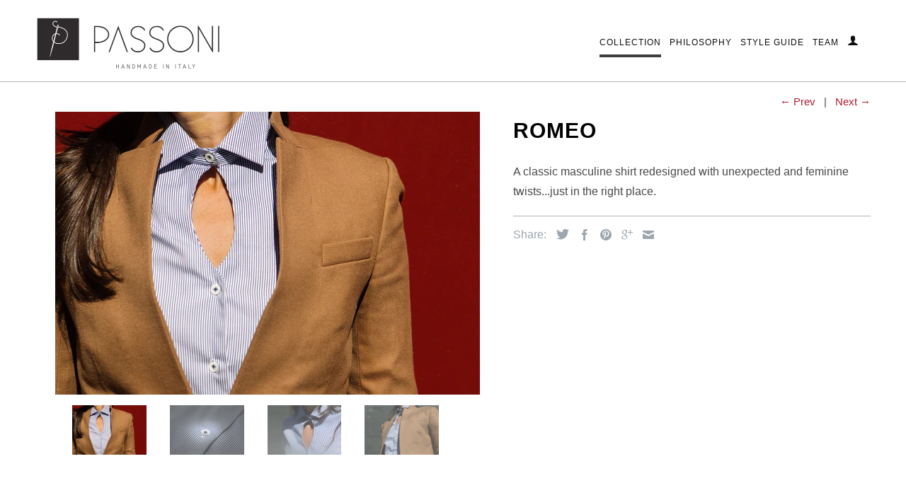

--- FILE ---
content_type: text/html; charset=utf-8
request_url: https://passonibespoke.com/collections/thecollection/products/romeo
body_size: 11180
content:
<!DOCTYPE html>
<!--[if lt IE 7 ]><html class="ie ie6" lang="en"> <![endif]-->
<!--[if IE 7 ]><html class="ie ie7" lang="en"> <![endif]-->
<!--[if IE 8 ]><html class="ie ie8" lang="en"> <![endif]-->
<!--[if IE 9 ]><html class="ie ie9" lang="en"> <![endif]-->
<!--[if (gte IE 10)|!(IE)]><!--><html lang="en"> <!--<![endif]-->
  <head>
    <meta charset="utf-8">
    <meta http-equiv="cleartype" content="on">
    <meta name="robots" content="index,follow">
      
           
    <title>Romeo | Passoni Bespoke</title>
    
    
      <meta name="description" content="A classic masculine shirt redesigned with unexpected and feminine twists...just in the right place." />
    

    <!-- Custom Fonts -->
    <link href="//fonts.googleapis.com/css?family=.|" rel="stylesheet" type="text/css" />

    

<meta name="author" content="Passoni Bespoke">
<meta property="og:url" content="https://passonibespoke.com/products/romeo">
<meta property="og:site_name" content="Passoni Bespoke">


  <meta property="og:type" content="product">
  <meta property="og:title" content="Romeo">
  
    <meta property="og:image" content="http://passonibespoke.com/cdn/shop/products/1_v3_grande.jpg?v=1447366718">
    <meta property="og:image:secure_url" content="https://passonibespoke.com/cdn/shop/products/1_v3_grande.jpg?v=1447366718">
  
    <meta property="og:image" content="http://passonibespoke.com/cdn/shop/products/2_v2_grande.jpg?v=1447366718">
    <meta property="og:image:secure_url" content="https://passonibespoke.com/cdn/shop/products/2_v2_grande.jpg?v=1447366718">
  
    <meta property="og:image" content="http://passonibespoke.com/cdn/shop/products/3_v2_grande.jpg?v=1447366718">
    <meta property="og:image:secure_url" content="https://passonibespoke.com/cdn/shop/products/3_v2_grande.jpg?v=1447366718">
  
  <meta property="og:price:amount" content="0.00">
  <meta property="og:price:currency" content="USD">
  
    
  
    
  
    
  
    
    


  <meta property="og:description" content="A classic masculine shirt redesigned with unexpected and feminine twists...just in the right place.">




  <meta name="twitter:site" content="@shopify">

<meta name="twitter:card" content="summary">

  <meta name="twitter:title" content="Romeo">
  <meta name="twitter:description" content="A classic masculine shirt redesigned with unexpected and feminine twists...just in the right place.">
  <meta name="twitter:image" content="https://passonibespoke.com/cdn/shop/products/1_v3_medium.jpg?v=1447366718">
  <meta name="twitter:image:width" content="240">
  <meta name="twitter:image:height" content="240">


    
      <link rel="prev" href="/collections/thecollection/products/duccio">
    
    
      <link rel="next" href="/collections/thecollection/products/mare">
    

    <!-- Mobile Specific Metas -->
    <meta name="HandheldFriendly" content="True">
    <meta name="MobileOptimized" content="320">
    <meta name="viewport" content="width=device-width, initial-scale=1, maximum-scale=1"> 

    <!-- Stylesheets for Retina 3.1 -->
    <link href="//passonibespoke.com/cdn/shop/t/2/assets/styles.scss.css?v=180265461844005095011674767485" rel="stylesheet" type="text/css" media="all" />
    <!--[if lte IE 9]>
      <link href="//passonibespoke.com/cdn/shop/t/2/assets/ie.css?v=16370617434440559491442875182" rel="stylesheet" type="text/css" media="all" />
    <![endif]-->
    <!--[if lte IE 7]>
      <script src="//passonibespoke.com/cdn/shop/t/2/assets/lte-ie7.js?v=163036231798125265921442875180" type="text/javascript"></script>
    <![endif]-->

    <link rel="shortcut icon" type="image/x-icon" href="//passonibespoke.com/cdn/shop/t/2/assets/favicon.png?v=112995454904370758811447349267">
    <link rel="canonical" href="https://passonibespoke.com/products/romeo" />
    
    

    <!-- jQuery and jQuery fallback -->
    <script src="https://ajax.googleapis.com/ajax/libs/jquery/1.11.3/jquery.min.js"></script>
    <script>window.jQuery || document.write("<script src='//passonibespoke.com/cdn/shop/t/2/assets/jquery.min.js?v=171470576117159292311442875180'>\x3C/script>")</script>
    <script src="//passonibespoke.com/cdn/shop/t/2/assets/app.js?v=93096514317375990561448033389" type="text/javascript"></script>
    <script src="//passonibespoke.com/cdn/shop/t/2/assets/cloudzoom.js?v=143460180462419703841442875179" type="text/javascript"></script>
    <script src="//passonibespoke.com/cdn/shopifycloud/storefront/assets/themes_support/option_selection-b017cd28.js" type="text/javascript"></script>        
    <script>window.performance && window.performance.mark && window.performance.mark('shopify.content_for_header.start');</script><meta id="shopify-digital-wallet" name="shopify-digital-wallet" content="/9970942/digital_wallets/dialog">
<link rel="alternate" type="application/json+oembed" href="https://passonibespoke.com/products/romeo.oembed">
<script async="async" src="/checkouts/internal/preloads.js?locale=en-US"></script>
<script id="shopify-features" type="application/json">{"accessToken":"388f830621ecb3d53b573b8ffeeaab1a","betas":["rich-media-storefront-analytics"],"domain":"passonibespoke.com","predictiveSearch":true,"shopId":9970942,"locale":"en"}</script>
<script>var Shopify = Shopify || {};
Shopify.shop = "passoni-bespoke-2.myshopify.com";
Shopify.locale = "en";
Shopify.currency = {"active":"USD","rate":"1.0"};
Shopify.country = "US";
Shopify.theme = {"name":"Retina","id":44828485,"schema_name":null,"schema_version":null,"theme_store_id":601,"role":"main"};
Shopify.theme.handle = "null";
Shopify.theme.style = {"id":null,"handle":null};
Shopify.cdnHost = "passonibespoke.com/cdn";
Shopify.routes = Shopify.routes || {};
Shopify.routes.root = "/";</script>
<script type="module">!function(o){(o.Shopify=o.Shopify||{}).modules=!0}(window);</script>
<script>!function(o){function n(){var o=[];function n(){o.push(Array.prototype.slice.apply(arguments))}return n.q=o,n}var t=o.Shopify=o.Shopify||{};t.loadFeatures=n(),t.autoloadFeatures=n()}(window);</script>
<script id="shop-js-analytics" type="application/json">{"pageType":"product"}</script>
<script defer="defer" async type="module" src="//passonibespoke.com/cdn/shopifycloud/shop-js/modules/v2/client.init-shop-cart-sync_BT-GjEfc.en.esm.js"></script>
<script defer="defer" async type="module" src="//passonibespoke.com/cdn/shopifycloud/shop-js/modules/v2/chunk.common_D58fp_Oc.esm.js"></script>
<script defer="defer" async type="module" src="//passonibespoke.com/cdn/shopifycloud/shop-js/modules/v2/chunk.modal_xMitdFEc.esm.js"></script>
<script type="module">
  await import("//passonibespoke.com/cdn/shopifycloud/shop-js/modules/v2/client.init-shop-cart-sync_BT-GjEfc.en.esm.js");
await import("//passonibespoke.com/cdn/shopifycloud/shop-js/modules/v2/chunk.common_D58fp_Oc.esm.js");
await import("//passonibespoke.com/cdn/shopifycloud/shop-js/modules/v2/chunk.modal_xMitdFEc.esm.js");

  window.Shopify.SignInWithShop?.initShopCartSync?.({"fedCMEnabled":true,"windoidEnabled":true});

</script>
<script id="__st">var __st={"a":9970942,"offset":-21600,"reqid":"3aa6afb9-dd3e-4ef5-8f1e-fce3e9b45abe-1769040698","pageurl":"passonibespoke.com\/collections\/thecollection\/products\/romeo","u":"0733d460b284","p":"product","rtyp":"product","rid":2693428293};</script>
<script>window.ShopifyPaypalV4VisibilityTracking = true;</script>
<script id="captcha-bootstrap">!function(){'use strict';const t='contact',e='account',n='new_comment',o=[[t,t],['blogs',n],['comments',n],[t,'customer']],c=[[e,'customer_login'],[e,'guest_login'],[e,'recover_customer_password'],[e,'create_customer']],r=t=>t.map((([t,e])=>`form[action*='/${t}']:not([data-nocaptcha='true']) input[name='form_type'][value='${e}']`)).join(','),a=t=>()=>t?[...document.querySelectorAll(t)].map((t=>t.form)):[];function s(){const t=[...o],e=r(t);return a(e)}const i='password',u='form_key',d=['recaptcha-v3-token','g-recaptcha-response','h-captcha-response',i],f=()=>{try{return window.sessionStorage}catch{return}},m='__shopify_v',_=t=>t.elements[u];function p(t,e,n=!1){try{const o=window.sessionStorage,c=JSON.parse(o.getItem(e)),{data:r}=function(t){const{data:e,action:n}=t;return t[m]||n?{data:e,action:n}:{data:t,action:n}}(c);for(const[e,n]of Object.entries(r))t.elements[e]&&(t.elements[e].value=n);n&&o.removeItem(e)}catch(o){console.error('form repopulation failed',{error:o})}}const l='form_type',E='cptcha';function T(t){t.dataset[E]=!0}const w=window,h=w.document,L='Shopify',v='ce_forms',y='captcha';let A=!1;((t,e)=>{const n=(g='f06e6c50-85a8-45c8-87d0-21a2b65856fe',I='https://cdn.shopify.com/shopifycloud/storefront-forms-hcaptcha/ce_storefront_forms_captcha_hcaptcha.v1.5.2.iife.js',D={infoText:'Protected by hCaptcha',privacyText:'Privacy',termsText:'Terms'},(t,e,n)=>{const o=w[L][v],c=o.bindForm;if(c)return c(t,g,e,D).then(n);var r;o.q.push([[t,g,e,D],n]),r=I,A||(h.body.append(Object.assign(h.createElement('script'),{id:'captcha-provider',async:!0,src:r})),A=!0)});var g,I,D;w[L]=w[L]||{},w[L][v]=w[L][v]||{},w[L][v].q=[],w[L][y]=w[L][y]||{},w[L][y].protect=function(t,e){n(t,void 0,e),T(t)},Object.freeze(w[L][y]),function(t,e,n,w,h,L){const[v,y,A,g]=function(t,e,n){const i=e?o:[],u=t?c:[],d=[...i,...u],f=r(d),m=r(i),_=r(d.filter((([t,e])=>n.includes(e))));return[a(f),a(m),a(_),s()]}(w,h,L),I=t=>{const e=t.target;return e instanceof HTMLFormElement?e:e&&e.form},D=t=>v().includes(t);t.addEventListener('submit',(t=>{const e=I(t);if(!e)return;const n=D(e)&&!e.dataset.hcaptchaBound&&!e.dataset.recaptchaBound,o=_(e),c=g().includes(e)&&(!o||!o.value);(n||c)&&t.preventDefault(),c&&!n&&(function(t){try{if(!f())return;!function(t){const e=f();if(!e)return;const n=_(t);if(!n)return;const o=n.value;o&&e.removeItem(o)}(t);const e=Array.from(Array(32),(()=>Math.random().toString(36)[2])).join('');!function(t,e){_(t)||t.append(Object.assign(document.createElement('input'),{type:'hidden',name:u})),t.elements[u].value=e}(t,e),function(t,e){const n=f();if(!n)return;const o=[...t.querySelectorAll(`input[type='${i}']`)].map((({name:t})=>t)),c=[...d,...o],r={};for(const[a,s]of new FormData(t).entries())c.includes(a)||(r[a]=s);n.setItem(e,JSON.stringify({[m]:1,action:t.action,data:r}))}(t,e)}catch(e){console.error('failed to persist form',e)}}(e),e.submit())}));const S=(t,e)=>{t&&!t.dataset[E]&&(n(t,e.some((e=>e===t))),T(t))};for(const o of['focusin','change'])t.addEventListener(o,(t=>{const e=I(t);D(e)&&S(e,y())}));const B=e.get('form_key'),M=e.get(l),P=B&&M;t.addEventListener('DOMContentLoaded',(()=>{const t=y();if(P)for(const e of t)e.elements[l].value===M&&p(e,B);[...new Set([...A(),...v().filter((t=>'true'===t.dataset.shopifyCaptcha))])].forEach((e=>S(e,t)))}))}(h,new URLSearchParams(w.location.search),n,t,e,['guest_login'])})(!0,!0)}();</script>
<script integrity="sha256-4kQ18oKyAcykRKYeNunJcIwy7WH5gtpwJnB7kiuLZ1E=" data-source-attribution="shopify.loadfeatures" defer="defer" src="//passonibespoke.com/cdn/shopifycloud/storefront/assets/storefront/load_feature-a0a9edcb.js" crossorigin="anonymous"></script>
<script data-source-attribution="shopify.dynamic_checkout.dynamic.init">var Shopify=Shopify||{};Shopify.PaymentButton=Shopify.PaymentButton||{isStorefrontPortableWallets:!0,init:function(){window.Shopify.PaymentButton.init=function(){};var t=document.createElement("script");t.src="https://passonibespoke.com/cdn/shopifycloud/portable-wallets/latest/portable-wallets.en.js",t.type="module",document.head.appendChild(t)}};
</script>
<script data-source-attribution="shopify.dynamic_checkout.buyer_consent">
  function portableWalletsHideBuyerConsent(e){var t=document.getElementById("shopify-buyer-consent"),n=document.getElementById("shopify-subscription-policy-button");t&&n&&(t.classList.add("hidden"),t.setAttribute("aria-hidden","true"),n.removeEventListener("click",e))}function portableWalletsShowBuyerConsent(e){var t=document.getElementById("shopify-buyer-consent"),n=document.getElementById("shopify-subscription-policy-button");t&&n&&(t.classList.remove("hidden"),t.removeAttribute("aria-hidden"),n.addEventListener("click",e))}window.Shopify?.PaymentButton&&(window.Shopify.PaymentButton.hideBuyerConsent=portableWalletsHideBuyerConsent,window.Shopify.PaymentButton.showBuyerConsent=portableWalletsShowBuyerConsent);
</script>
<script data-source-attribution="shopify.dynamic_checkout.cart.bootstrap">document.addEventListener("DOMContentLoaded",(function(){function t(){return document.querySelector("shopify-accelerated-checkout-cart, shopify-accelerated-checkout")}if(t())Shopify.PaymentButton.init();else{new MutationObserver((function(e,n){t()&&(Shopify.PaymentButton.init(),n.disconnect())})).observe(document.body,{childList:!0,subtree:!0})}}));
</script>

<script>window.performance && window.performance.mark && window.performance.mark('shopify.content_for_header.end');</script>
  <link href="https://monorail-edge.shopifysvc.com" rel="dns-prefetch">
<script>(function(){if ("sendBeacon" in navigator && "performance" in window) {try {var session_token_from_headers = performance.getEntriesByType('navigation')[0].serverTiming.find(x => x.name == '_s').description;} catch {var session_token_from_headers = undefined;}var session_cookie_matches = document.cookie.match(/_shopify_s=([^;]*)/);var session_token_from_cookie = session_cookie_matches && session_cookie_matches.length === 2 ? session_cookie_matches[1] : "";var session_token = session_token_from_headers || session_token_from_cookie || "";function handle_abandonment_event(e) {var entries = performance.getEntries().filter(function(entry) {return /monorail-edge.shopifysvc.com/.test(entry.name);});if (!window.abandonment_tracked && entries.length === 0) {window.abandonment_tracked = true;var currentMs = Date.now();var navigation_start = performance.timing.navigationStart;var payload = {shop_id: 9970942,url: window.location.href,navigation_start,duration: currentMs - navigation_start,session_token,page_type: "product"};window.navigator.sendBeacon("https://monorail-edge.shopifysvc.com/v1/produce", JSON.stringify({schema_id: "online_store_buyer_site_abandonment/1.1",payload: payload,metadata: {event_created_at_ms: currentMs,event_sent_at_ms: currentMs}}));}}window.addEventListener('pagehide', handle_abandonment_event);}}());</script>
<script id="web-pixels-manager-setup">(function e(e,d,r,n,o){if(void 0===o&&(o={}),!Boolean(null===(a=null===(i=window.Shopify)||void 0===i?void 0:i.analytics)||void 0===a?void 0:a.replayQueue)){var i,a;window.Shopify=window.Shopify||{};var t=window.Shopify;t.analytics=t.analytics||{};var s=t.analytics;s.replayQueue=[],s.publish=function(e,d,r){return s.replayQueue.push([e,d,r]),!0};try{self.performance.mark("wpm:start")}catch(e){}var l=function(){var e={modern:/Edge?\/(1{2}[4-9]|1[2-9]\d|[2-9]\d{2}|\d{4,})\.\d+(\.\d+|)|Firefox\/(1{2}[4-9]|1[2-9]\d|[2-9]\d{2}|\d{4,})\.\d+(\.\d+|)|Chrom(ium|e)\/(9{2}|\d{3,})\.\d+(\.\d+|)|(Maci|X1{2}).+ Version\/(15\.\d+|(1[6-9]|[2-9]\d|\d{3,})\.\d+)([,.]\d+|)( \(\w+\)|)( Mobile\/\w+|) Safari\/|Chrome.+OPR\/(9{2}|\d{3,})\.\d+\.\d+|(CPU[ +]OS|iPhone[ +]OS|CPU[ +]iPhone|CPU IPhone OS|CPU iPad OS)[ +]+(15[._]\d+|(1[6-9]|[2-9]\d|\d{3,})[._]\d+)([._]\d+|)|Android:?[ /-](13[3-9]|1[4-9]\d|[2-9]\d{2}|\d{4,})(\.\d+|)(\.\d+|)|Android.+Firefox\/(13[5-9]|1[4-9]\d|[2-9]\d{2}|\d{4,})\.\d+(\.\d+|)|Android.+Chrom(ium|e)\/(13[3-9]|1[4-9]\d|[2-9]\d{2}|\d{4,})\.\d+(\.\d+|)|SamsungBrowser\/([2-9]\d|\d{3,})\.\d+/,legacy:/Edge?\/(1[6-9]|[2-9]\d|\d{3,})\.\d+(\.\d+|)|Firefox\/(5[4-9]|[6-9]\d|\d{3,})\.\d+(\.\d+|)|Chrom(ium|e)\/(5[1-9]|[6-9]\d|\d{3,})\.\d+(\.\d+|)([\d.]+$|.*Safari\/(?![\d.]+ Edge\/[\d.]+$))|(Maci|X1{2}).+ Version\/(10\.\d+|(1[1-9]|[2-9]\d|\d{3,})\.\d+)([,.]\d+|)( \(\w+\)|)( Mobile\/\w+|) Safari\/|Chrome.+OPR\/(3[89]|[4-9]\d|\d{3,})\.\d+\.\d+|(CPU[ +]OS|iPhone[ +]OS|CPU[ +]iPhone|CPU IPhone OS|CPU iPad OS)[ +]+(10[._]\d+|(1[1-9]|[2-9]\d|\d{3,})[._]\d+)([._]\d+|)|Android:?[ /-](13[3-9]|1[4-9]\d|[2-9]\d{2}|\d{4,})(\.\d+|)(\.\d+|)|Mobile Safari.+OPR\/([89]\d|\d{3,})\.\d+\.\d+|Android.+Firefox\/(13[5-9]|1[4-9]\d|[2-9]\d{2}|\d{4,})\.\d+(\.\d+|)|Android.+Chrom(ium|e)\/(13[3-9]|1[4-9]\d|[2-9]\d{2}|\d{4,})\.\d+(\.\d+|)|Android.+(UC? ?Browser|UCWEB|U3)[ /]?(15\.([5-9]|\d{2,})|(1[6-9]|[2-9]\d|\d{3,})\.\d+)\.\d+|SamsungBrowser\/(5\.\d+|([6-9]|\d{2,})\.\d+)|Android.+MQ{2}Browser\/(14(\.(9|\d{2,})|)|(1[5-9]|[2-9]\d|\d{3,})(\.\d+|))(\.\d+|)|K[Aa][Ii]OS\/(3\.\d+|([4-9]|\d{2,})\.\d+)(\.\d+|)/},d=e.modern,r=e.legacy,n=navigator.userAgent;return n.match(d)?"modern":n.match(r)?"legacy":"unknown"}(),u="modern"===l?"modern":"legacy",c=(null!=n?n:{modern:"",legacy:""})[u],f=function(e){return[e.baseUrl,"/wpm","/b",e.hashVersion,"modern"===e.buildTarget?"m":"l",".js"].join("")}({baseUrl:d,hashVersion:r,buildTarget:u}),m=function(e){var d=e.version,r=e.bundleTarget,n=e.surface,o=e.pageUrl,i=e.monorailEndpoint;return{emit:function(e){var a=e.status,t=e.errorMsg,s=(new Date).getTime(),l=JSON.stringify({metadata:{event_sent_at_ms:s},events:[{schema_id:"web_pixels_manager_load/3.1",payload:{version:d,bundle_target:r,page_url:o,status:a,surface:n,error_msg:t},metadata:{event_created_at_ms:s}}]});if(!i)return console&&console.warn&&console.warn("[Web Pixels Manager] No Monorail endpoint provided, skipping logging."),!1;try{return self.navigator.sendBeacon.bind(self.navigator)(i,l)}catch(e){}var u=new XMLHttpRequest;try{return u.open("POST",i,!0),u.setRequestHeader("Content-Type","text/plain"),u.send(l),!0}catch(e){return console&&console.warn&&console.warn("[Web Pixels Manager] Got an unhandled error while logging to Monorail."),!1}}}}({version:r,bundleTarget:l,surface:e.surface,pageUrl:self.location.href,monorailEndpoint:e.monorailEndpoint});try{o.browserTarget=l,function(e){var d=e.src,r=e.async,n=void 0===r||r,o=e.onload,i=e.onerror,a=e.sri,t=e.scriptDataAttributes,s=void 0===t?{}:t,l=document.createElement("script"),u=document.querySelector("head"),c=document.querySelector("body");if(l.async=n,l.src=d,a&&(l.integrity=a,l.crossOrigin="anonymous"),s)for(var f in s)if(Object.prototype.hasOwnProperty.call(s,f))try{l.dataset[f]=s[f]}catch(e){}if(o&&l.addEventListener("load",o),i&&l.addEventListener("error",i),u)u.appendChild(l);else{if(!c)throw new Error("Did not find a head or body element to append the script");c.appendChild(l)}}({src:f,async:!0,onload:function(){if(!function(){var e,d;return Boolean(null===(d=null===(e=window.Shopify)||void 0===e?void 0:e.analytics)||void 0===d?void 0:d.initialized)}()){var d=window.webPixelsManager.init(e)||void 0;if(d){var r=window.Shopify.analytics;r.replayQueue.forEach((function(e){var r=e[0],n=e[1],o=e[2];d.publishCustomEvent(r,n,o)})),r.replayQueue=[],r.publish=d.publishCustomEvent,r.visitor=d.visitor,r.initialized=!0}}},onerror:function(){return m.emit({status:"failed",errorMsg:"".concat(f," has failed to load")})},sri:function(e){var d=/^sha384-[A-Za-z0-9+/=]+$/;return"string"==typeof e&&d.test(e)}(c)?c:"",scriptDataAttributes:o}),m.emit({status:"loading"})}catch(e){m.emit({status:"failed",errorMsg:(null==e?void 0:e.message)||"Unknown error"})}}})({shopId: 9970942,storefrontBaseUrl: "https://passonibespoke.com",extensionsBaseUrl: "https://extensions.shopifycdn.com/cdn/shopifycloud/web-pixels-manager",monorailEndpoint: "https://monorail-edge.shopifysvc.com/unstable/produce_batch",surface: "storefront-renderer",enabledBetaFlags: ["2dca8a86"],webPixelsConfigList: [{"id":"shopify-app-pixel","configuration":"{}","eventPayloadVersion":"v1","runtimeContext":"STRICT","scriptVersion":"0450","apiClientId":"shopify-pixel","type":"APP","privacyPurposes":["ANALYTICS","MARKETING"]},{"id":"shopify-custom-pixel","eventPayloadVersion":"v1","runtimeContext":"LAX","scriptVersion":"0450","apiClientId":"shopify-pixel","type":"CUSTOM","privacyPurposes":["ANALYTICS","MARKETING"]}],isMerchantRequest: false,initData: {"shop":{"name":"Passoni Bespoke","paymentSettings":{"currencyCode":"USD"},"myshopifyDomain":"passoni-bespoke-2.myshopify.com","countryCode":"US","storefrontUrl":"https:\/\/passonibespoke.com"},"customer":null,"cart":null,"checkout":null,"productVariants":[{"price":{"amount":0.0,"currencyCode":"USD"},"product":{"title":"Romeo","vendor":"Passoni Bespoke","id":"2693428293","untranslatedTitle":"Romeo","url":"\/products\/romeo","type":"Shirt"},"id":"7850484549","image":{"src":"\/\/passonibespoke.com\/cdn\/shop\/products\/1_v3.jpg?v=1447366718"},"sku":"","title":"Default Title","untranslatedTitle":"Default Title"}],"purchasingCompany":null},},"https://passonibespoke.com/cdn","fcfee988w5aeb613cpc8e4bc33m6693e112",{"modern":"","legacy":""},{"shopId":"9970942","storefrontBaseUrl":"https:\/\/passonibespoke.com","extensionBaseUrl":"https:\/\/extensions.shopifycdn.com\/cdn\/shopifycloud\/web-pixels-manager","surface":"storefront-renderer","enabledBetaFlags":"[\"2dca8a86\"]","isMerchantRequest":"false","hashVersion":"fcfee988w5aeb613cpc8e4bc33m6693e112","publish":"custom","events":"[[\"page_viewed\",{}],[\"product_viewed\",{\"productVariant\":{\"price\":{\"amount\":0.0,\"currencyCode\":\"USD\"},\"product\":{\"title\":\"Romeo\",\"vendor\":\"Passoni Bespoke\",\"id\":\"2693428293\",\"untranslatedTitle\":\"Romeo\",\"url\":\"\/products\/romeo\",\"type\":\"Shirt\"},\"id\":\"7850484549\",\"image\":{\"src\":\"\/\/passonibespoke.com\/cdn\/shop\/products\/1_v3.jpg?v=1447366718\"},\"sku\":\"\",\"title\":\"Default Title\",\"untranslatedTitle\":\"Default Title\"}}]]"});</script><script>
  window.ShopifyAnalytics = window.ShopifyAnalytics || {};
  window.ShopifyAnalytics.meta = window.ShopifyAnalytics.meta || {};
  window.ShopifyAnalytics.meta.currency = 'USD';
  var meta = {"product":{"id":2693428293,"gid":"gid:\/\/shopify\/Product\/2693428293","vendor":"Passoni Bespoke","type":"Shirt","handle":"romeo","variants":[{"id":7850484549,"price":0,"name":"Romeo","public_title":null,"sku":""}],"remote":false},"page":{"pageType":"product","resourceType":"product","resourceId":2693428293,"requestId":"3aa6afb9-dd3e-4ef5-8f1e-fce3e9b45abe-1769040698"}};
  for (var attr in meta) {
    window.ShopifyAnalytics.meta[attr] = meta[attr];
  }
</script>
<script class="analytics">
  (function () {
    var customDocumentWrite = function(content) {
      var jquery = null;

      if (window.jQuery) {
        jquery = window.jQuery;
      } else if (window.Checkout && window.Checkout.$) {
        jquery = window.Checkout.$;
      }

      if (jquery) {
        jquery('body').append(content);
      }
    };

    var hasLoggedConversion = function(token) {
      if (token) {
        return document.cookie.indexOf('loggedConversion=' + token) !== -1;
      }
      return false;
    }

    var setCookieIfConversion = function(token) {
      if (token) {
        var twoMonthsFromNow = new Date(Date.now());
        twoMonthsFromNow.setMonth(twoMonthsFromNow.getMonth() + 2);

        document.cookie = 'loggedConversion=' + token + '; expires=' + twoMonthsFromNow;
      }
    }

    var trekkie = window.ShopifyAnalytics.lib = window.trekkie = window.trekkie || [];
    if (trekkie.integrations) {
      return;
    }
    trekkie.methods = [
      'identify',
      'page',
      'ready',
      'track',
      'trackForm',
      'trackLink'
    ];
    trekkie.factory = function(method) {
      return function() {
        var args = Array.prototype.slice.call(arguments);
        args.unshift(method);
        trekkie.push(args);
        return trekkie;
      };
    };
    for (var i = 0; i < trekkie.methods.length; i++) {
      var key = trekkie.methods[i];
      trekkie[key] = trekkie.factory(key);
    }
    trekkie.load = function(config) {
      trekkie.config = config || {};
      trekkie.config.initialDocumentCookie = document.cookie;
      var first = document.getElementsByTagName('script')[0];
      var script = document.createElement('script');
      script.type = 'text/javascript';
      script.onerror = function(e) {
        var scriptFallback = document.createElement('script');
        scriptFallback.type = 'text/javascript';
        scriptFallback.onerror = function(error) {
                var Monorail = {
      produce: function produce(monorailDomain, schemaId, payload) {
        var currentMs = new Date().getTime();
        var event = {
          schema_id: schemaId,
          payload: payload,
          metadata: {
            event_created_at_ms: currentMs,
            event_sent_at_ms: currentMs
          }
        };
        return Monorail.sendRequest("https://" + monorailDomain + "/v1/produce", JSON.stringify(event));
      },
      sendRequest: function sendRequest(endpointUrl, payload) {
        // Try the sendBeacon API
        if (window && window.navigator && typeof window.navigator.sendBeacon === 'function' && typeof window.Blob === 'function' && !Monorail.isIos12()) {
          var blobData = new window.Blob([payload], {
            type: 'text/plain'
          });

          if (window.navigator.sendBeacon(endpointUrl, blobData)) {
            return true;
          } // sendBeacon was not successful

        } // XHR beacon

        var xhr = new XMLHttpRequest();

        try {
          xhr.open('POST', endpointUrl);
          xhr.setRequestHeader('Content-Type', 'text/plain');
          xhr.send(payload);
        } catch (e) {
          console.log(e);
        }

        return false;
      },
      isIos12: function isIos12() {
        return window.navigator.userAgent.lastIndexOf('iPhone; CPU iPhone OS 12_') !== -1 || window.navigator.userAgent.lastIndexOf('iPad; CPU OS 12_') !== -1;
      }
    };
    Monorail.produce('monorail-edge.shopifysvc.com',
      'trekkie_storefront_load_errors/1.1',
      {shop_id: 9970942,
      theme_id: 44828485,
      app_name: "storefront",
      context_url: window.location.href,
      source_url: "//passonibespoke.com/cdn/s/trekkie.storefront.9615f8e10e499e09ff0451d383e936edfcfbbf47.min.js"});

        };
        scriptFallback.async = true;
        scriptFallback.src = '//passonibespoke.com/cdn/s/trekkie.storefront.9615f8e10e499e09ff0451d383e936edfcfbbf47.min.js';
        first.parentNode.insertBefore(scriptFallback, first);
      };
      script.async = true;
      script.src = '//passonibespoke.com/cdn/s/trekkie.storefront.9615f8e10e499e09ff0451d383e936edfcfbbf47.min.js';
      first.parentNode.insertBefore(script, first);
    };
    trekkie.load(
      {"Trekkie":{"appName":"storefront","development":false,"defaultAttributes":{"shopId":9970942,"isMerchantRequest":null,"themeId":44828485,"themeCityHash":"7884660279366193400","contentLanguage":"en","currency":"USD","eventMetadataId":"ed99da6a-12a9-495d-b976-80b70ec588d7"},"isServerSideCookieWritingEnabled":true,"monorailRegion":"shop_domain","enabledBetaFlags":["65f19447"]},"Session Attribution":{},"S2S":{"facebookCapiEnabled":false,"source":"trekkie-storefront-renderer","apiClientId":580111}}
    );

    var loaded = false;
    trekkie.ready(function() {
      if (loaded) return;
      loaded = true;

      window.ShopifyAnalytics.lib = window.trekkie;

      var originalDocumentWrite = document.write;
      document.write = customDocumentWrite;
      try { window.ShopifyAnalytics.merchantGoogleAnalytics.call(this); } catch(error) {};
      document.write = originalDocumentWrite;

      window.ShopifyAnalytics.lib.page(null,{"pageType":"product","resourceType":"product","resourceId":2693428293,"requestId":"3aa6afb9-dd3e-4ef5-8f1e-fce3e9b45abe-1769040698","shopifyEmitted":true});

      var match = window.location.pathname.match(/checkouts\/(.+)\/(thank_you|post_purchase)/)
      var token = match? match[1]: undefined;
      if (!hasLoggedConversion(token)) {
        setCookieIfConversion(token);
        window.ShopifyAnalytics.lib.track("Viewed Product",{"currency":"USD","variantId":7850484549,"productId":2693428293,"productGid":"gid:\/\/shopify\/Product\/2693428293","name":"Romeo","price":"0.00","sku":"","brand":"Passoni Bespoke","variant":null,"category":"Shirt","nonInteraction":true,"remote":false},undefined,undefined,{"shopifyEmitted":true});
      window.ShopifyAnalytics.lib.track("monorail:\/\/trekkie_storefront_viewed_product\/1.1",{"currency":"USD","variantId":7850484549,"productId":2693428293,"productGid":"gid:\/\/shopify\/Product\/2693428293","name":"Romeo","price":"0.00","sku":"","brand":"Passoni Bespoke","variant":null,"category":"Shirt","nonInteraction":true,"remote":false,"referer":"https:\/\/passonibespoke.com\/collections\/thecollection\/products\/romeo"});
      }
    });


        var eventsListenerScript = document.createElement('script');
        eventsListenerScript.async = true;
        eventsListenerScript.src = "//passonibespoke.com/cdn/shopifycloud/storefront/assets/shop_events_listener-3da45d37.js";
        document.getElementsByTagName('head')[0].appendChild(eventsListenerScript);

})();</script>
<script
  defer
  src="https://passonibespoke.com/cdn/shopifycloud/perf-kit/shopify-perf-kit-3.0.4.min.js"
  data-application="storefront-renderer"
  data-shop-id="9970942"
  data-render-region="gcp-us-central1"
  data-page-type="product"
  data-theme-instance-id="44828485"
  data-theme-name=""
  data-theme-version=""
  data-monorail-region="shop_domain"
  data-resource-timing-sampling-rate="10"
  data-shs="true"
  data-shs-beacon="true"
  data-shs-export-with-fetch="true"
  data-shs-logs-sample-rate="1"
  data-shs-beacon-endpoint="https://passonibespoke.com/api/collect"
></script>
</head>
  <body class="product">
    <div>
      <div id="header" class="mm-fixed-top">
        <a href="#nav" class="icon-menu"> <span>Menu</span></a>
        <a href="#cart" class="icon-cart right"> <span>Cart</span></a>
      </div>
      
      <div class="hidden">
        <div id="nav">
          <ul>
            
              
                <li class="Selected"><a href="/collections/thecollection">Collection</a></li>
              
            
              
                <li ><a href="/pages/philosophy">Philosophy</a></li>
              
            
              
                <li ><a href="/pages/styleguide">Style Guide</a></li>
              
            
              
                <li ><a href="/pages/ourteam">Team</a></li>
              
            
            
              
                <li>
                  <a href="https://shopify.com/9970942/account?locale=en&amp;region_country=US" id="customer_login_link">My Account</a>
                </li>
              
            
          </ul>
        </div> 
          
        <form action="/checkout" method="post" id="cart">
          <ul data-money-format="$ {{amount}}" data-shop-currency="USD" data-shop-name="Passoni Bespoke">
            <li class="mm-subtitle"><a class="mm-subclose continue" href="#cart">Continue Shopping</a></li>

            
              <li class="mm-label empty_cart"><a href="/cart">Your Cart is Empty</a></li>
            
          </ul>
        </form>
      </div>

      <div class="header mm-fixed-top header_bar">
        

        <div class="container"> 
          <div class="four columns logo">
            <a href="https://passonibespoke.com" title="Passoni Bespoke">
              
                <img src="//passonibespoke.com/cdn/shop/t/2/assets/logo.png?v=110941653503765113831447362565" alt="Passoni Bespoke" data-src="//passonibespoke.com/cdn/shop/t/2/assets/logo.png?v=110941653503765113831447362565"  />
              
            </a>
          </div>

          <div class="twelve columns nav mobile_hidden">
            <ul class="menu">
              
                
                  <li><a href="/collections/thecollection" class="top-link active">Collection</a></li>
                
              
                
                  <li><a href="/pages/philosophy" class="top-link ">Philosophy</a></li>
                
              
                
                  <li><a href="/pages/styleguide" class="top-link ">Style Guide</a></li>
                
              
                
                  <li><a href="/pages/ourteam" class="top-link ">Team</a></li>
                
              
            
              
              
                <li>
                  <a href="/account" title="My Account " class="icon-user"></a>
                </li>
              
              
              
            <li>
                <a href="#cart" class="icon-cart cart-button"> <span>Cart</span></a>
              </li>
            </ul>
          </div>
        </div>
      </div>


      
        <div class="container main content"> 
      

      

      
        <div class="sixteen columns">
  <div class="clearfix breadcrumb">
    <div class="right mobile_hidden">
      
        
        <a href="/collections/thecollection/products/duccio" title="">&larr; Prev</a>
        &nbsp; | &nbsp;
      

      
        
        <a href="/collections/thecollection/products/mare" title="">Next &rarr;</a>
      
    </div>

    
  </div>
</div>


  <div class="sixteen columns">
    <div class="product-2693428293">


	<div class="section product_section clearfix" itemscope itemtype="http://schema.org/Product">
	  
  	              
       <div class="nine columns alpha">
         

<div class="flexslider product_gallery product_slider" id="product-2693428293-gallery">
  <ul class="slides">
    
      <li data-thumb="//passonibespoke.com/cdn/shop/products/1_v3_grande.jpg?v=1447366718" data-title="Romeo">
        
          <a href="//passonibespoke.com/cdn/shop/products/1_v3.jpg?v=1447366718" class="fancybox" rel="group" data-fancybox-group="2693428293" title="Romeo">
            <img src="//passonibespoke.com/cdn/shop/t/2/assets/loader.gif?v=38408244440897529091442875180" data-src="//passonibespoke.com/cdn/shop/products/1_v3_grande.jpg?v=1447366718" data-src-retina="//passonibespoke.com/cdn/shop/products/1_v3_1024x1024.jpg?v=1447366718" alt="Romeo" data-index="0" data-image-id="5388719301" data-cloudzoom="zoomImage: '//passonibespoke.com/cdn/shop/products/1_v3.jpg?v=1447366718', tintColor: '#ffffff', zoomPosition: 'inside', zoomOffsetX: 0, touchStartDelay: 250" class="cloudzoom featured_image" />
          </a>
        
      </li>
    
      <li data-thumb="//passonibespoke.com/cdn/shop/products/2_v2_grande.jpg?v=1447366718" data-title="Romeo">
        
          <a href="//passonibespoke.com/cdn/shop/products/2_v2.jpg?v=1447366718" class="fancybox" rel="group" data-fancybox-group="2693428293" title="Romeo">
            <img src="//passonibespoke.com/cdn/shop/t/2/assets/loader.gif?v=38408244440897529091442875180" data-src="//passonibespoke.com/cdn/shop/products/2_v2_grande.jpg?v=1447366718" data-src-retina="//passonibespoke.com/cdn/shop/products/2_v2_1024x1024.jpg?v=1447366718" alt="Romeo" data-index="1" data-image-id="5388719813" data-cloudzoom="zoomImage: '//passonibespoke.com/cdn/shop/products/2_v2.jpg?v=1447366718', tintColor: '#ffffff', zoomPosition: 'inside', zoomOffsetX: 0, touchStartDelay: 250" class="cloudzoom " />
          </a>
        
      </li>
    
      <li data-thumb="//passonibespoke.com/cdn/shop/products/3_v2_grande.jpg?v=1447366718" data-title="Romeo">
        
          <a href="//passonibespoke.com/cdn/shop/products/3_v2.jpg?v=1447366718" class="fancybox" rel="group" data-fancybox-group="2693428293" title="Romeo">
            <img src="//passonibespoke.com/cdn/shop/t/2/assets/loader.gif?v=38408244440897529091442875180" data-src="//passonibespoke.com/cdn/shop/products/3_v2_grande.jpg?v=1447366718" data-src-retina="//passonibespoke.com/cdn/shop/products/3_v2_1024x1024.jpg?v=1447366718" alt="Romeo" data-index="2" data-image-id="5732612485" data-cloudzoom="zoomImage: '//passonibespoke.com/cdn/shop/products/3_v2.jpg?v=1447366718', tintColor: '#ffffff', zoomPosition: 'inside', zoomOffsetX: 0, touchStartDelay: 250" class="cloudzoom " />
          </a>
        
      </li>
    
      <li data-thumb="//passonibespoke.com/cdn/shop/products/4_v2_grande.jpg?v=1447366722" data-title="Romeo">
        
          <a href="//passonibespoke.com/cdn/shop/products/4_v2.jpg?v=1447366722" class="fancybox" rel="group" data-fancybox-group="2693428293" title="Romeo">
            <img src="//passonibespoke.com/cdn/shop/t/2/assets/loader.gif?v=38408244440897529091442875180" data-src="//passonibespoke.com/cdn/shop/products/4_v2_grande.jpg?v=1447366722" data-src-retina="//passonibespoke.com/cdn/shop/products/4_v2_1024x1024.jpg?v=1447366722" alt="Romeo" data-index="3" data-image-id="5732677509" data-cloudzoom="zoomImage: '//passonibespoke.com/cdn/shop/products/4_v2.jpg?v=1447366722', tintColor: '#ffffff', zoomPosition: 'inside', zoomOffsetX: 0, touchStartDelay: 250" class="cloudzoom " />
          </a>
        
      </li>
    
  </ul>
</div>
        </div>
     

     <div class="seven columns omega">
       
      
      
       <h1 class="product_name" itemprop="name">Romeo</h1>
       

      

      
        <p class="modal_price" itemprop="offers" itemscope itemtype="http://schema.org/Offer">
          <meta itemprop="priceCurrency" content="USD" />
          <meta itemprop="seller" content="Passoni Bespoke" />
          <meta itemprop="availability" content="in_stock" />
          <meta itemprop="itemCondition" content="New" />

          <span class="sold_out"></span>
          <span itemprop="price" content="0.00" class="">
            <span class="current_price">
              
                
                  
                
              
            </span>
          </span>
          <span class="was_price">
          
          </span>
        </p>
        
        
      

      
        
         <div class="description" itemprop="description">
           A classic masculine shirt redesigned with unexpected and feminine twists...just in the right place.
         </div>
       
      

      
        
  

  <form action="/cart/add" method="post" class="clearfix product_form" data-money-format="$ {{amount}}" data-shop-currency="USD" id="product-form-2693428293">
    
    
    
    
      <input type="hidden" name="id" value="7850484549" />
    

    

    
    <div class="purchase clearfix ">
      

      
    </div>  
  </form>

  

        

      

      
     
       <div class="meta">
         
       
         
       
        
       </div>

        




  <hr />
  
<span class="social_buttons">
  Share: 

  

  

  <a href="https://twitter.com/intent/tweet?text=Check out Romeo from @shopify: https://passonibespoke.com/products/romeo" target="_blank" class="icon-twitter" title="Share this on Twitter"></a>

  <a href="https://www.facebook.com/sharer/sharer.php?u=https://passonibespoke.com/products/romeo" target="_blank" class="icon-facebook" title="Share this on Facebook"></a>

  
    <a target="_blank" data-pin-do="skipLink" class="icon-pinterest" title="Share this on Pinterest" href="http://pinterest.com/pin/create/button/?url=https://passonibespoke.com/products/romeo&description=Romeo&media=https://passonibespoke.com/cdn/shop/products/1_v3_grande.jpg?v=1447366718"></a>
  

  <a target="_blank" class="icon-google-plus" title="Translation missing: en.layout.social_sharing.google_plus_title" href="https://plus.google.com/share?url=https://passonibespoke.com/products/romeo"></a>

  <a href="mailto:?subject=Thought you might like Romeo&amp;body=Hey, I was browsing Passoni Bespoke and found Romeo. I wanted to share it with you.%0D%0A%0D%0Ahttps://passonibespoke.com/products/romeo" target="_blank" class="icon-mail" title="Email this to a friend"></a>
</span>



     
    </div>
    
    
  </div>

  
  </div>

  
</div>
      

      </div>
      <div class="sub-footer">
        <div class="container">

          <div class="four columns">
            
              <h6 class="title">Have Questions?</h6>
              <ul class="footer_menu">
                
                  <li><a href="/pages/contactus" title="Contact Us">Contact Us</a></li>
                
                  <li><a href="/pages/faqs" title="FAQ's">FAQ's</a></li>
                
              </ul>
            
          </div>

          <div class="four columns">
            
              <h6 class="title">Events & Press</h6>
              <ul class="footer_menu">
                
                  <li><a href="https://www.eataly.com/us_en/stores/chicago/archive-chicago/mercatino-31316/" title="Eataly Chicago - March 13th">Eataly Chicago - March 13th</a></li>
                
                  <li><a href="http://www.dosemarket.com/dose/holidose2015/" title="Holidose - December 13th">Holidose - December 13th</a></li>
                
                  <li><a href="https://www.kickstarter.com/projects/1673256570/passoni/description" title="Passoni on Kickstarter">Passoni on Kickstarter</a></li>
                
                  <li><a href="http://www.tresawesome.com/2014/12/passoni-by-francesca-passoni.html" title="Tres Awesome Shout Out">Tres Awesome Shout Out</a></li>
                
              </ul>
            
          </div>

          <div class="four columns">
            
              <h6 class="title">Passoni Social</h6>
              
            

            
            <ul class="social_icons">
              
              
              
                <li><a href="https://www.facebook.com/passonibespoke/?fref=ts" title="Passoni Bespoke on Facebook" rel="me" target="_blank" class="icon-facebook"></a></li>
              
              
              
              
              

              
              
              
                <li><a href="https://www.pinterest.com/passonibespoke/" title="Passoni Bespoke on Pinterest" rel="me" target="_blank" class="icon-pinterest"></a></li>
              
              
              
              
              
              
              

              
                <li><a href="https://www.instagram.com/passonibespoke/" title="Passoni Bespoke on Instagram" rel="me" target="_blank" class="icon-instagram"></a></li>
              

              
                <li><a href="mailto:info@passonibespoke.com" title="Email Passoni Bespoke" target="_blank" class="icon-mail"></a></li>
              
            </ul>
            
          </div>

          <div class="four columns">
            
              <h6 class="title">Stay in Touch</h6>
              <p>Get the latest on Passoni</p>
              <div class="newsletter ">
  <p class="message"></p>
      
    <form method="post" action="/contact#contact_form" id="contact_form" accept-charset="UTF-8" class="contact-form"><input type="hidden" name="form_type" value="customer" /><input type="hidden" name="utf8" value="✓" />
       
     
       <input type="hidden" name="contact[tags]" value="prospect,newsletter"/>
       <input type="hidden" name="contact[first_name]" value="Newsletter" />
       <input type="hidden" name="contact[last_name]" value="Subscriber" />
       
       <input type="email" class="contact_email" name="contact[email]" required pattern="[^ @]*@[^ @]*" placeholder="Enter your email address..." />
       <input type='submit' class="action_button sign_up" value="Sign Up" />
     </form>
  
</div>
            
          </div>

          <div class="sixteen columns mobile_only">
            <p class="mobile_only">
              
            </p>
          </div>
        </div>
      </div> 
    
      <div class="footer">
        <div class="container">
          <div class="eight columns">
              <p class="credits" style="text-align:left;">
              &copy; 2026 <a href="/" title="">Passoni Bespoke</a>.
              
              
            </p>
          </div>
          <div class="eight columns" style="text-align:right;">
              <p class="payment_methods">
              
              
              
              
              
              
              
              
              
              
            </p>
          </div>
        </div>
      </div>

      <div id="search">
        <div class="container">
          <div class="ten columns offset-by-three center">
            <div class="right search-close">
                X
            </div>
            <form action="/search">
              
                <input type="hidden" name="type" value="product" />
              
              <span class="icon-search search-submit"></span>
              <input type="text" name="q" placeholder="Search Passoni Bespoke..." value="" autocapitalize="off" autocomplete="off" autocorrect="off" />
            </form>
          </div>
        </div>
      </div>
    </div>
        
    


    
  </body>
</html>